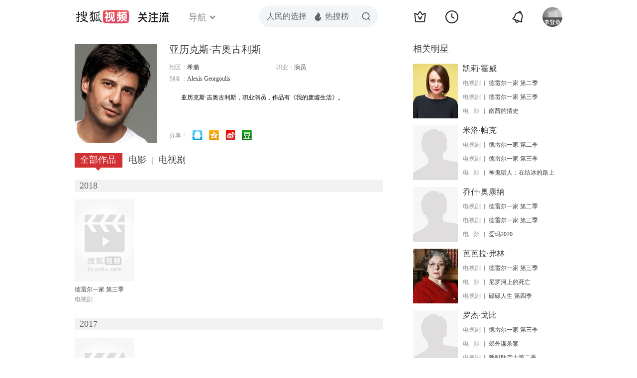

--- FILE ---
content_type: text/html;charset=UTF-8
request_url: http://tv.sohu.com/star/OTg3MzEwX+S6muWOhuWFi+aWr8K35ZCJ5aWl5Y+k5Yip5pav.shtml
body_size: 5137
content:











 

  
 
 <!DOCTYPE html PUBLIC "-//W3C//DTD XHTML 1.0 Transitional//EN" "http://www.w3.org/TR/xhtml1/DTD/xhtml1-transitional.dtd">
 
 <html>
 <head>
 
    <title>亚历克斯·吉奥古利斯个人资料/图片/视频全集-搜狐视频</title>
	<meta http-equiv="Content-Type" content="text/html; charset=UTF-8">
	<meta http-equiv="pragma" content="no-cache">
	<meta http-equiv="cache-control" content="no-cache,must-revalidate">
	<meta http-equiv="expires" content="0">    
	<meta http-equiv="keywords" content="亚历克斯·吉奥古利斯个人资料/图片/视频全集">
	<meta http-equiv="description" content="">
	<!--<link rel="stylesheet" type="text/css" href="styles.css" />-->
	 <script type="text/javascript">
		 var category='261792516';
	 </script>
	 <script>
    var _iwt_UA="UA-sohu-123456";
    </script>
    <script type="text/javascript" src="//tv.sohu.com/upload/Trace/iwt-min.js"></script>
    <script type="text/javascript" src="//tv.sohu.com/upload/static/star/gbk.js "></script>

	<link type="text/css" rel="stylesheet" href="//css.tv.itc.cn/global/global201302.css" />


     <link type="text/css" rel="stylesheet" href="//css.tv.itc.cn/channel/v6/header.css" />
	 <link type="text/css" rel="stylesheet" href="//css.tv.itc.cn/search/search-star.css" />
<script src="//js.tv.itc.cn/kao.js"></script>
<script src="//js.tv.itc.cn/dict.js"></script>
<script src="//js.tv.itc.cn/gg.seed.js"></script>
<script src="//js.tv.itc.cn/base/core/j_1.7.2.js"></script>
<script src="//tv.sohu.com/upload/static/star/g.js"></script>
<script src="//js.tv.itc.cn/site/search/star/inc.js"></script>
<script src="//tv.sohu.com/frag/vrs_inc/phb_tv_week_10.js" charset="GBK"></script>
<script type="text/javascript">
kao('pingback', function () {
	pingbackBundle.initHref({
		customParam : {
			star : {
				url : '//click.hd.sohu.com.cn/x.gif',
				type : ['extends'],
				stype:['starpage'],
				col1:	function(config, el) {
					return el.getAttribute('pos') == null ? [''] : el.getAttribute('pos');
				},
				col2:	function(config, el) {
					return el.getAttribute('location') == null ? [''] : el.getAttribute('location');
				},
				col3:	function(config, el) {
					return el.getAttribute('starvv') == null ? [''] : el.getAttribute('starvv');
				},
				_ : 'stamp'
			},
				starss : {
				url : '//click.hd.sohu.com.cn/x.gif',
				type : ['star_page'],
				id: ['987310'],
				name: ['%E4%BA%9A%E5%8E%86%E5%85%8B%E6%96%AF%C2%B7%E5%90%89%E5%A5%A5%E5%8F%A4%E5%88%A9%E6%96%AF'],
				vid:	function(config, el) {
					return el.getAttribute('videoid') == null ? [''] : el.getAttribute('videoid');
				},
				aid:	function(config, el) {
					return el.getAttribute('albumid') == null ? [''] : el.getAttribute('albumid');
				},
				cid:	function(config, el) {
					return el.getAttribute('cid') == null ? [''] : el.getAttribute('cid');
				},
				loc : function(config, el) {
					return el.getAttribute('location') == null ? [''] : el.getAttribute('location');
				},
				site:	function(config, el) {
					return el.getAttribute('site') == null ? [''] : el.getAttribute('site');
				},
				suv : 'cookie-SUV',
				p : 'passport',
				y : 'cookie-YYID',
				f : 'cookie-fuid',
				_ : 'stamp'
			}

		}
	});
});

	function loadPing(){
		var tmp = new Image();
    	var timespam = new Date().getTime();
    	tmp.src = '//click.hd.sohu.com.cn/x.gif?type=star_page_load&id=987310&starname=%E4%BA%9A%E5%8E%86%E5%85%8B%E6%96%AF%C2%B7%E5%90%89%E5%A5%A5%E5%8F%A4%E5%88%A9%E6%96%AF&_=' + timespam;
    	tmp = timespam = null;
	};

loadPing();

var starId=987310;
getHeaderFrag();
function getHeaderFrag() {
    $.ajax({
        type:"GET",
        url:"/star/openkis/star/new1022Header",
        success:function(data){
            console.info(data);
            $('#hd_nav').html(data);
			kao( 'nav-v3-vrs' , function() {
				messagebus.publish('init.nav_2019', {
					isTvIndex: false,
					channelTxt: '全部'
				});
			});
        },
        error:function(data){
            console.log("Error: "+data);
        }
    });

}
</script>
</head>
<body>
<div class="hd-header hd-header-white kis-header-white" id="hd_nav"></div>
<style>
#hd-fBox2,.hd-mUpload{display:none;}
	.areaTop .hd-hotWord{
		overflow: hidden;
		width:312px;
	}
.hd-nav .item-on{color:#111}
.footSearch{display: none;}

</style>
<div class="wrapper"> 
 <!-- Start:content -->
<div class="area cfix" id="content">
	<!-- Start:left -->
	<div class="left">
		<!-- Start:mInfo -->
		<div class="mInfo cfix">
			<div class="colL">
				<img lazysrc="//photocdn.sohu.com/kistar/fengmian/987/987310/987310_ver_big.jpg" src="//css.tv.itc.cn/channel/v2/index-images/default_v.svg" width="165" height="200">
				
				</div>
			<div class="colR">
				<div class="cfix rowA">
					
					<h2> 亚历克斯·吉奥古利斯</h2>
					<a class="starimg" href="//fans.tv.sohu.com/pc/vstar/star_info.html?star_id=987310" target="_blank">
                    <img src="//css.tv.itc.cn/search/images/starenter.png">
                    </a>
				</div>
				<ul class="u2 cfix">
					<li>地区：<em>希腊</em></li> 
					
					
					
					<li>职业：<em>演员  </em></li>
					
					<li style="width:auto;">别名：<em>Alexis Georgoulis  </em></li>
				    
				</ul>
			     
			     	<p class="p intro short_intro2">
			     		&nbsp;&nbsp;&nbsp;&nbsp;&nbsp;&nbsp;&nbsp;&nbsp;亚历克斯·吉奥古利斯，职业演员，作品有《我的废墟生活》。
			     	</p>
			     
				<p class="zkai arw-tab" ><a href ="#">展开</a></p>
				
				<div class="share">
					<span>分享：</span><a title="" onclick="javascript:jump('mqq')" href="javascript:void(0)"><img width="21" height="21" alt="" src="//css.tv.itc.cn/search/images/qq.gif"></a>
            <a title="" onclick="javascript:jump('qq')" href="javascript:void(0)"><img width="20" height="21" alt="" src="//css.tv.itc.cn/search/images/qzone.gif"></a>
            <a title="" onclick="javascript:jump('weibosina')" href="javascript:void(0)"><img width="20" height="21" alt="" src="//css.tv.itc.cn/search/images/swb.gif"></a>
            <a title="" onclick="javascript:jump('douban')" href="javascript:void(0)"><img width="20" height="21" alt="" src="//css.tv.itc.cn/search/images/db.gif"></a>
				</div>
			</div>
			
		</div>
		<!-- End:mInfo -->
		<!-- Start:mod -->
		
		<!-- End:mod -->
		<!-- Start:mod -->
		
		<!-- End:mod -->
		<!-- Start:mod -->
		<div class="modE">
			<div class="mod-tit cfix">
				<div class="tabA">
					<ul class="cfix">
						 	
						    <li  class="on">全部作品<em></em></li>
							<li>电影<em></em></li>
						 	 <li> 电视剧<em></em></li>
						    	
						     
						 	 
						 
						  	
 							
					</ul>
				</div>
			</div>
			<!-- 全部作品 -->
		
		 <div class="cont"> 
		 
		 <div class="year-data">
		 	<div class="mod-info"><strong>2018</strong></div>
				<div class="mod-con">
				
				 <ul class="list list-120 cfix">
				  
						<li>
								
							    <div class="pic"><a href="//tv.sohu.com/item/MTIxNzk4NQ==.html" target="_blank" pb-url="star$$starss" pos="star_tab" location="star_tab_works" starvv="star_workpage_vv"  videoid="0" albumid="1217985" cid="101" site="youku"><img lazysrc="//photocdn.tv.sohu.com/img/kis/fengmian/1217/1217985/1217985_ver_big_20180718173502.jpg" width="120" height="165" src="//css.tv.itc.cn/channel/v2/index-images/default_v.svg" onerror="javascript:this.src='//css.tv.itc.cn/search/star/images/default_pic1.jpg';"></a> </div>
								<strong><a href="//tv.sohu.com/item/MTIxNzk4NQ==.html" target="_blank" pb-url="star$$starss" pos="star_tab" location="star_tab_works" starvv="star_workpage_vv"  videoid="0" albumid="1217985" cid="101" site="youku" title="德雷尔一家 第三季">德雷尔一家 第三季</a></strong>
							   
							<p>电视剧</p>
						</li>
						
					</ul>
					
				</div>
			</div>		
		 
		 <div class="year-data">
		 	<div class="mod-info"><strong>2017</strong></div>
				<div class="mod-con">
				
				 <ul class="list list-120 cfix">
				  
						<li>
								
							    <div class="pic"><a href="//tv.sohu.com/item/MTIxNzkwOQ==.html" target="_blank" pb-url="star$$starss" pos="star_tab" location="star_tab_works" starvv="star_workpage_vv"  videoid="0" albumid="1217909" cid="101" site="youku"><img lazysrc="//photocdn.tv.sohu.com/img/kis/fengmian/1217/1217909/1217909_ver_big_20180705113010.jpg" width="120" height="165" src="//css.tv.itc.cn/channel/v2/index-images/default_v.svg" onerror="javascript:this.src='//css.tv.itc.cn/search/star/images/default_pic1.jpg';"></a> </div>
								<strong><a href="//tv.sohu.com/item/MTIxNzkwOQ==.html" target="_blank" pb-url="star$$starss" pos="star_tab" location="star_tab_works" starvv="star_workpage_vv"  videoid="0" albumid="1217909" cid="101" site="youku" title="德雷尔一家 第二季">德雷尔一家 第二季</a></strong>
							   
							<p>电视剧</p>
						</li>
						
					</ul>
					
				</div>
			</div>		
		 
		 <div class="year-data">
		 	<div class="mod-info"><strong>2009</strong></div>
				<div class="mod-con">
				
				 <ul class="list list-120 cfix">
				  
						<li>
								
							    <div class="pic"><a href="//tv.sohu.com/item/MzU3NTM=.html" target="_blank" pb-url="star$$starss" pos="star_tab" location="star_tab_works" starvv="star_workpage_vv"  videoid="0" albumid="35753" cid="100" site="youku"><img lazysrc="//photocdn.sohu.com/kis/fengmian/35/35753/35753_ver_big.jpg" width="120" height="165" src="//css.tv.itc.cn/channel/v2/index-images/default_v.svg" onerror="javascript:this.src='//css.tv.itc.cn/search/star/images/default_pic1.jpg';"></a> </div>
								<strong><a href="//tv.sohu.com/item/MzU3NTM=.html" target="_blank" pb-url="star$$starss" pos="star_tab" location="star_tab_works" starvv="star_workpage_vv"  videoid="0" albumid="35753" cid="100" site="youku" title="我的废墟生活">我的废墟生活</a></strong>
							   
							<p>电影</p>
						</li>
						
					</ul>
					
				</div>
			</div>		
		 
		 <div class="year-data">
		 	<div class="mod-info"><strong>2002</strong></div>
				<div class="mod-con">
				
				 <ul class="list list-120 cfix">
				  
						<li>
								
							    <div class="pic"><a href="//tv.sohu.com/item/MTMxNDUxNQ==.html" target="_blank" pb-url="star$$starss" pos="star_tab" location="star_tab_works" starvv="star_workpage_vv"  videoid="0" albumid="1314515" cid="100" site=""><img lazysrc="//photocdn.tv.sohu.com/img/o_zoom,w_200,h_275/kis/fengmian/1314515/20231128/tmp_1701143234638.jpg" width="120" height="165" src="//css.tv.itc.cn/channel/v2/index-images/default_v.svg" onerror="javascript:this.src='//css.tv.itc.cn/search/star/images/default_pic1.jpg';"></a> </div>
								<strong><a href="//tv.sohu.com/item/MTMxNDUxNQ==.html" target="_blank" pb-url="star$$starss" pos="star_tab" location="star_tab_works" starvv="star_workpage_vv"  videoid="0" albumid="1314515" cid="100" site="" title="明日不可">明日不可</a></strong>
							   
							<p>电影</p>
						</li>
						
					</ul>
					
				</div>
			</div>		
		 
		  </div>
		   
	
		 
		 <div  class="cont hide">
		  
		 
		 	<div class="year-data">
		 	<div class="mod-info"><strong>2009</strong></div>
				<div class="mod-con">
					<ul class="list list-120 cfix">
						
						<li>
							<div class="pic"><a href="//tv.sohu.com/item/MzU3NTM=.html" target="_blank" pb-url="star$$starss" pos="star_tab" location="star_tab_film" starvv="star_workpage_vv" videoid="0" albumid="35753" cid="100" site="youku"><img lazysrc="//photocdn.sohu.com/kis/fengmian/35/35753/35753_ver_big.jpg" width="120" height="165" src="//css.tv.itc.cn/channel/v2/index-images/default_v.svg" onerror="javascript:this.src='//css.tv.itc.cn/search/star/images/default_pic1.jpg';"></a></div>
							<strong><a href="//tv.sohu.com/item/MzU3NTM=.html" target="_blank" pb-url="star$$starss" pos="star_tab" location="star_tab_film" starvv="star_workpage_vv" videoid="0" albumid="35753" cid="100" site="youku" title="我的废墟生活">我的废墟生活</a></strong>
							 
						</li>
						
						
					</ul>
				</div>
				</div>
		 
		 
		 	<div class="year-data">
		 	<div class="mod-info"><strong>2002</strong></div>
				<div class="mod-con">
					<ul class="list list-120 cfix">
						
						<li>
							<div class="pic"><a href="//tv.sohu.com/item/MTMxNDUxNQ==.html" target="_blank" pb-url="star$$starss" pos="star_tab" location="star_tab_film" starvv="star_workpage_vv" videoid="0" albumid="1314515" cid="100" site=""><img lazysrc="//photocdn.tv.sohu.com/img/o_zoom,w_200,h_275/kis/fengmian/1314515/20231128/tmp_1701143234638.jpg" width="120" height="165" src="//css.tv.itc.cn/channel/v2/index-images/default_v.svg" onerror="javascript:this.src='//css.tv.itc.cn/search/star/images/default_pic1.jpg';"></a></div>
							<strong><a href="//tv.sohu.com/item/MTMxNDUxNQ==.html" target="_blank" pb-url="star$$starss" pos="star_tab" location="star_tab_film" starvv="star_workpage_vv" videoid="0" albumid="1314515" cid="100" site="" title="明日不可">明日不可</a></strong>
							 
						</li>
						
						
					</ul>
				</div>
				</div>
		 
		 	</div>
		 
		  
		 
		 
		 <div  class="cont hide">
		 
		 <div class="year-data">
		 	<div class="mod-info"><strong>2018</strong></div>
				<div class="mod-con">
					<ul class="list list-120 cfix">
						
						<li>
							<div class="pic"><a href="//tv.sohu.com/item/MTIxNzk4NQ==.html" target="_blank" pb-url="star$$starss" pos="star_tab" location="star_tab_tv" starvv="star_workpage_vv" videoid="0" albumid="1217985" cid="101" site="youku"><img lazysrc="//photocdn.tv.sohu.com/img/kis/fengmian/1217/1217985/1217985_ver_big_20180718173502.jpg" width="120" height="165" src="//css.tv.itc.cn/channel/v2/index-images/default_v.svg" onerror="javascript:this.src='//css.tv.itc.cn/search/star/images/default_pic1.jpg';"></a></div>
							<strong><a href="//tv.sohu.com/item/MTIxNzk4NQ==.html" target="_blank" pb-url="star$$starss" pos="star_tab" location="star_tab_tv" starvv="star_workpage_vv" videoid="0" albumid="1217985" cid="101" site="youku" title="德雷尔一家 第三季">德雷尔一家 第三季</a></strong>
							 
						</li>
						
						
					</ul>
				</div>
				</div>
		 
		 <div class="year-data">
		 	<div class="mod-info"><strong>2017</strong></div>
				<div class="mod-con">
					<ul class="list list-120 cfix">
						
						<li>
							<div class="pic"><a href="//tv.sohu.com/item/MTIxNzkwOQ==.html" target="_blank" pb-url="star$$starss" pos="star_tab" location="star_tab_tv" starvv="star_workpage_vv" videoid="0" albumid="1217909" cid="101" site="youku"><img lazysrc="//photocdn.tv.sohu.com/img/kis/fengmian/1217/1217909/1217909_ver_big_20180705113010.jpg" width="120" height="165" src="//css.tv.itc.cn/channel/v2/index-images/default_v.svg" onerror="javascript:this.src='//css.tv.itc.cn/search/star/images/default_pic1.jpg';"></a></div>
							<strong><a href="//tv.sohu.com/item/MTIxNzkwOQ==.html" target="_blank" pb-url="star$$starss" pos="star_tab" location="star_tab_tv" starvv="star_workpage_vv" videoid="0" albumid="1217909" cid="101" site="youku" title="德雷尔一家 第二季">德雷尔一家 第二季</a></strong>
							 
						</li>
						
						
					</ul>
				</div>
				</div>
		 
		 	</div>
		 
		   
		
		   
		 
	  
	  
	   
		 
	 	
		
 
		
		
 
		</div>	
	<!-- End:mod -->
</div>
<!-- End:left -->
	
	<!-- Start:right -->
	<div class="right">
		<!-- Start:mod -->
		<div class="modH">
		
			<div class="mod-tit cfix"><h3>相关明星</h3></div>
			<div class="mod-con">
				<ul class="list-txt">
					
						<li class="cfix">
						<a href="//tv.sohu.com/star/NDY0NV/lh6/ojonCt+mcjeWogQ==.shtml" class="pic" target="_blank" pb-url="star$$starss" pb-url="star$$starss" pos="star_relatedstar" location="" starvv="star_starpage_vv"><img lazysrc="//photocdn.sohu.com/kistar/fengmian/4/4645/4645_ver_small.jpg" width="90" height="110" src="//css.tv.itc.cn/channel/v2/index-images/default_v.svg" onerror="javascript:this.src='//css.tv.itc.cn/search/star/images/default_avatar.jpg';"></a>
						<div class="txt cfix">
							<h6><a href="//tv.sohu.com/star/NDY0NV/lh6/ojonCt+mcjeWogQ==.shtml" target="_blank" pb-url="star$$starss" pos="star_relatedstar" location="" starvv="star_starpage_vv">凯莉·霍威</a></h6>
							<ul>
							 
							 	
							 	<li><em>电视剧</em><a href="//tv.sohu.com/item/MTIxNzkwOQ==.html" target="_blank" title="德雷尔一家 第二季" pb-url="star$$starss" pos="star_relatedstar" location="" starvv="star_workpage_vv" site="sohu">德雷尔一家 第二季</a></li>
							 	 								 
							
							 	
							 	<li><em>电视剧</em><a href="//tv.sohu.com/item/MTIxNzk4NQ==.html" target="_blank" title="德雷尔一家 第三季" pb-url="star$$starss" pos="star_relatedstar" location="" starvv="star_workpage_vv" site="sohu">德雷尔一家 第三季</a></li>
							 	 								 
							
							 	
							 	<li><em>电&nbsp;&nbsp;&nbsp;影</em><a href="//tv.sohu.com/item/MTcwMzY=.html" target="_blank" title="南茜的情史" pb-url="star$$starss" pos="star_relatedstar" location="" starvv="star_workpage_vv" site="sohu">南茜的情史</a></li>
							 	 								 
							
							</ul>
							
						</div>
					</li>
					
						<li class="cfix">
						<a href="//tv.sohu.com/star/MTE2OTQxOF/nsbPmtJvCt+W4leWFiw==.shtml" class="pic" target="_blank" pb-url="star$$starss" pb-url="star$$starss" pos="star_relatedstar" location="" starvv="star_starpage_vv"><img lazysrc="//photocdn.tv.sohu.com/img/kistar/fengmian/1169/1169418/1169418_ver_small_20190315164846.jpg" width="90" height="110" src="//css.tv.itc.cn/channel/v2/index-images/default_v.svg" onerror="javascript:this.src='//css.tv.itc.cn/search/star/images/default_avatar.jpg';"></a>
						<div class="txt cfix">
							<h6><a href="//tv.sohu.com/star/MTE2OTQxOF/nsbPmtJvCt+W4leWFiw==.shtml" target="_blank" pb-url="star$$starss" pos="star_relatedstar" location="" starvv="star_starpage_vv">米洛·帕克</a></h6>
							<ul>
							 
							 	
							 	<li><em>电视剧</em><a href="//tv.sohu.com/item/MTIxNzkwOQ==.html" target="_blank" title="德雷尔一家 第二季" pb-url="star$$starss" pos="star_relatedstar" location="" starvv="star_workpage_vv" site="sohu">德雷尔一家 第二季</a></li>
							 	 								 
							
							 	
							 	<li><em>电视剧</em><a href="//tv.sohu.com/item/MTIxNzk4NQ==.html" target="_blank" title="德雷尔一家 第三季" pb-url="star$$starss" pos="star_relatedstar" location="" starvv="star_workpage_vv" site="sohu">德雷尔一家 第三季</a></li>
							 	 								 
							
							 	
							 	<li><em>电&nbsp;&nbsp;&nbsp;影</em><a href="//tv.sohu.com/item/MTIzODk4MQ==.html" target="_blank" title="神鬼猎人：在结冰的路上" pb-url="star$$starss" pos="star_relatedstar" location="" starvv="star_workpage_vv" site="sohu">神鬼猎人：在结冰的路上</a></li>
							 	 								 
							
							</ul>
							
						</div>
					</li>
					
						<li class="cfix">
						<a href="//tv.sohu.com/star/MTE2OTIzOV/kuZTku4DCt+WlpeW6t+e6sw==.shtml" class="pic" target="_blank" pb-url="star$$starss" pb-url="star$$starss" pos="star_relatedstar" location="" starvv="star_starpage_vv"><img lazysrc="//photocdn.tv.sohu.com/img/kistar/fengmian/1169/1169239/1169239_ver_small_20190325142534.jpg" width="90" height="110" src="//css.tv.itc.cn/channel/v2/index-images/default_v.svg" onerror="javascript:this.src='//css.tv.itc.cn/search/star/images/default_avatar.jpg';"></a>
						<div class="txt cfix">
							<h6><a href="//tv.sohu.com/star/MTE2OTIzOV/kuZTku4DCt+WlpeW6t+e6sw==.shtml" target="_blank" pb-url="star$$starss" pos="star_relatedstar" location="" starvv="star_starpage_vv">乔什·奥康纳</a></h6>
							<ul>
							 
							 	
							 	<li><em>电视剧</em><a href="//tv.sohu.com/item/MTIxNzkwOQ==.html" target="_blank" title="德雷尔一家 第二季" pb-url="star$$starss" pos="star_relatedstar" location="" starvv="star_workpage_vv" site="sohu">德雷尔一家 第二季</a></li>
							 	 								 
							
							 	
							 	<li><em>电视剧</em><a href="//tv.sohu.com/item/MTIxNzk4NQ==.html" target="_blank" title="德雷尔一家 第三季" pb-url="star$$starss" pos="star_relatedstar" location="" starvv="star_workpage_vv" site="sohu">德雷尔一家 第三季</a></li>
							 	 								 
							
							 	
							 	<li><em>电&nbsp;&nbsp;&nbsp;影</em><a href="//tv.sohu.com/item/MTIzMjA5Nw==.html" target="_blank" title="爱玛2020" pb-url="star$$starss" pos="star_relatedstar" location="" starvv="star_workpage_vv" site="sohu">爱玛2020</a></li>
							 	 								 
							
							</ul>
							
						</div>
					</li>
					
						<li class="cfix">
						<a href="//tv.sohu.com/star/ODYyNzZf6Iqt6Iqt5ouJwrflvJfmnpc=.shtml" class="pic" target="_blank" pb-url="star$$starss" pb-url="star$$starss" pos="star_relatedstar" location="" starvv="star_starpage_vv"><img lazysrc="//photocdn.sohu.com/kistar/fengmian/86/86276/86276_ver_small.jpg" width="90" height="110" src="//css.tv.itc.cn/channel/v2/index-images/default_v.svg" onerror="javascript:this.src='//css.tv.itc.cn/search/star/images/default_avatar.jpg';"></a>
						<div class="txt cfix">
							<h6><a href="//tv.sohu.com/star/ODYyNzZf6Iqt6Iqt5ouJwrflvJfmnpc=.shtml" target="_blank" pb-url="star$$starss" pos="star_relatedstar" location="" starvv="star_starpage_vv">芭芭拉·弗林</a></h6>
							<ul>
							 
							 	
							 	<li><em>电视剧</em><a href="//tv.sohu.com/item/MTIxNzk4NQ==.html" target="_blank" title="德雷尔一家 第三季" pb-url="star$$starss" pos="star_relatedstar" location="" starvv="star_workpage_vv" site="sohu">德雷尔一家 第三季</a></li>
							 	 								 
							
							 	
							 	<li><em>电&nbsp;&nbsp;&nbsp;影</em><a href="//tv.sohu.com/item/MTE1NTk2NA==.html" target="_blank" title="尼罗河上的死亡" pb-url="star$$starss" pos="star_relatedstar" location="" starvv="star_workpage_vv" site="sohu">尼罗河上的死亡</a></li>
							 	 								 
							
							 	
							 	<li><em>电视剧</em><a href="//tv.sohu.com/item/MTMzNjExNg==.html" target="_blank" title="碌碌人生 第四季" pb-url="star$$starss" pos="star_relatedstar" location="" starvv="star_workpage_vv" site="sohu">碌碌人生 第四季</a></li>
							 	 								 
							
							</ul>
							
						</div>
					</li>
					
						<li class="cfix">
						<a href="//tv.sohu.com/star/MTE2OTQxOV/nvZfmnbDCt+aIiOavlA==.shtml" class="pic" target="_blank" pb-url="star$$starss" pb-url="star$$starss" pos="star_relatedstar" location="" starvv="star_starpage_vv"><img lazysrc="//css.tv.itc.cn/search/star/images/default_avatar.jpg" width="90" height="110" src="//css.tv.itc.cn/channel/v2/index-images/default_v.svg" onerror="javascript:this.src='//css.tv.itc.cn/search/star/images/default_avatar.jpg';"></a>
						<div class="txt cfix">
							<h6><a href="//tv.sohu.com/star/MTE2OTQxOV/nvZfmnbDCt+aIiOavlA==.shtml" target="_blank" pb-url="star$$starss" pos="star_relatedstar" location="" starvv="star_starpage_vv">罗杰·戈比</a></h6>
							<ul>
							 
							 	
							 	<li><em>电视剧</em><a href="//tv.sohu.com/item/MTIxNzk4NQ==.html" target="_blank" title="德雷尔一家 第三季" pb-url="star$$starss" pos="star_relatedstar" location="" starvv="star_workpage_vv" site="sohu">德雷尔一家 第三季</a></li>
							 	 								 
							
							 	
							 	<li><em>电&nbsp;&nbsp;&nbsp;影</em><a href="//tv.sohu.com/item/MTI1NDIwOQ==.html" target="_blank" title="郊外谋杀案" pb-url="star$$starss" pos="star_relatedstar" location="" starvv="star_workpage_vv" site="sohu">郊外谋杀案</a></li>
							 	 								 
							
							 	
							 	<li><em>电视剧</em><a href="//tv.sohu.com/item/MTI2NjA1NQ==.html" target="_blank" title="呼叫助产士第二季" pb-url="star$$starss" pos="star_relatedstar" location="" starvv="star_workpage_vv" site="sohu">呼叫助产士第二季</a></li>
							 	 								 
							
							</ul>
							
						</div>
					</li>
					
				</ul>
			</div>
			
		</div>
 		
		<!-- End:mod -->
		<!-- Start:mod -->
		<div class="mod modI">
			<div class="mod-tit cfix">
				 <h3>相关视频</h3> 
				 <a href="//so.tv.sohu.com/mts?box=1&wd=%E4%BA%9A%E5%8E%86%E5%85%8B%E6%96%AF%C2%B7%E5%90%89%E5%A5%A5%E5%8F%A4%E5%88%A9%E6%96%AF" class="r view-all" target="_blank">查看全部</a>
			</div>
			<div class="mod-con">
				<ul class="list-txt">
			 
				</ul>
			</div>
		</div>
		<!-- End:mod -->
		
		<!-- Start:mod -->

		<!-- End:mod -->
	</div>
	<!-- End:right -->
	
</div>
<!-- End:content -->
<script src="//tv.sohu.com/upload/static/star/search-star.js"></script>






<span id="footerFrag" onload="getFootererFrag()"></span>
 
<script>
   getFootererFrag();
    function getFootererFrag() {
        docWrite = document.write;
        document.write = function( text ){
            console.log(text);
            var elements = document.getElementsByClassName("now_year");
            Array.prototype.forEach.call(elements, function (element) {
                element.innerHTML = text;
            });
        };
        $.ajax({
            type:"GET",
            url:"/star/openkis/star/footer",
            async : true,
            success:function(result){
               console.info(result);
                $("#footerFrag").html(result);
                 //  还原
                document.write = docWrite;
            },
            error:function(result){
                $("#footerFrag").html("");
                console.log("Error: "+result);
            }
        });


    };
</script>

<script>
//    (function($){
//    $(function(){
//        if ($("#sFormA").length > 0) {
//            var txt = $("#sKeyA");
//            sohuHD.focusClear(txt);
//            $("#sFormA").submit(function () {
//                sohuHD.redirect("//so.tv.sohu.com/mts?wd=" + escape($.trim(txt.val())), "_blank");
//                return false;
//            });
//        }
//    });
//})(jQuery);
    messagebus.publish('core.loaded_end');
(function(){function a(){var a=/win/i.test(navigator.userAgent);if(a)if(typeof window.ActiveXObject=="function")try{var b=new ActiveXObject("SoHuVA.SoHuDector.1");b.StartSoHuVA()}catch(c){}else{function d(){var a=navigator.plugins||[];for(var b=0,c;c=a[b];b++)if(/npifox/i.test(c.description))return!0;return!1}if(d()){var e=document.getElementById("embed_ifox");if(!e){var f=document.createElement("div");f.style.cssText="position:absolute;zIndex:-1;height:1px",f.innerHTML='<embed id="embed_ifox" type="application/ifox-plugin" width="0" height="0"></embed>',document.body&&(document.body.insertBefore(f,document.body.firstChild),e=document.getElementById("embed_ifox"))}try{e.RunSohuVA()}catch(c){}}}}var b=window._IFoxContext||(window._IFoxContext={});b.isCalled||(b.isCalled=!0,setTimeout(function(){a()},2e3))})()
</script>

<!-- Begin New PV -->
<script type="text/javascript" src="//tv.sohu.com/upload/static/global/hdpv.js"></script>
<!-- End New PV -->

<!-- Begin PVInsight -->
<script type="text/javascript" language="javascript" src="//a1.itc.cn/pv/js/spv.1305141919.js"></script>
 <!-- End PVInsight --> 
</body>
</html>


--- FILE ---
content_type: text/html;charset=UTF-8
request_url: http://score.my.tv.sohu.com/digg/get.do?type=442&vid=987310&callback=jQuery172044555606542815784_1769180708040&_=1769180709979
body_size: 254
content:
jQuery172044555606542815784_1769180708040({"vid":987310,"downCount":0,"statusText":"success but not exists","upCount":0,"pid":-1,"tvid":987310,"type":442,"status":200})

--- FILE ---
content_type: text/plain;charset=UTF-8
request_url: https://v4.passport.sohu.com/i/cookie/common?callback=passport4015_cb1769180710846&dfp=1769180710882&_=1769180710883
body_size: -295
content:
passport4015_cb1769180710846({"body":"","message":"Success","status":200})

--- FILE ---
content_type: text/javascript; charset=utf-8
request_url: http://hui.sohu.com/mum/ipqueryjp?callback=jsonp1769180708001&cookie=1769180708484&platform_source=pc&_=1769180708002
body_size: 120
content:
typeof jsonp1769180708001 === 'function' && jsonp1769180708001({
  "ext_ip": "18.216.6.234",
  "urls": []
});